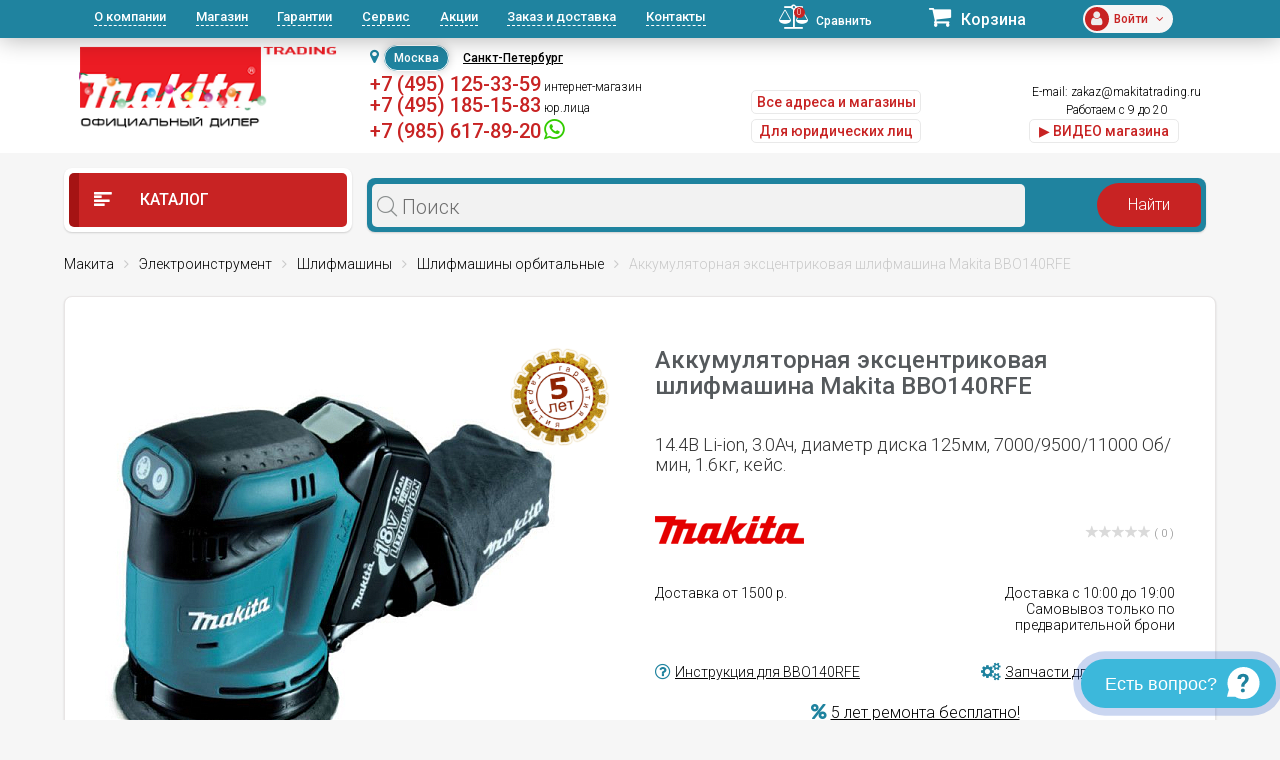

--- FILE ---
content_type: application/javascript
request_url: https://makitatrading.ru/bitrix/js/dbogdanoff.cookie/script.min.js?17485286741623
body_size: 601
content:
(function(){if(document.cookie.split("; ").find(row=>row.startsWith("legacy_cookie="))){return}BX.ajax({url:"/bitrix/tools/dbogdanoff_cookie_options.php",method:"POST",dataType:"json",data:{SITE_ID:BX.message("SITE_ID")},onsuccess:function(options){handleContentLoaded(options)},onfailure:function(error){console.error("Ошибка при запросе опций модуля dbogdanoff.cookie",error)}})})();function handleContentLoaded(options){if(document.readyState==="loading"){document.addEventListener("DOMContentLoaded",function(){insertCookieDiv(options.data)})}else{insertCookieDiv(options.data)}}function insertCookieDiv(options){let cookieDiv=document.createElement("div");cookieDiv.style.zIndex=options.zIndex;cookieDiv.id="legacy-cookie-wrap";cookieDiv.className="legacy-cookie";if(options.disableMob==="Y"){cookieDiv.classList.add("legacy-cookie--d-mob-none")}let innerDiv=document.createElement("div");let cookieText=document.createElement("div");cookieText.className="legacy-cookie__text";cookieText.innerHTML=options.text;if(options.color){let anchor=cookieText.querySelector("a");if(anchor){anchor.style.color=options.color}}let closeImg=document.createElement("img");closeImg.src="/bitrix/images/dbogdanoff.cookie/close.svg";closeImg.onclick=sendCookieRequestAndRemoveElement;innerDiv.appendChild(cookieText);innerDiv.appendChild(closeImg);cookieDiv.appendChild(innerDiv);document.body.appendChild(cookieDiv)}function sendCookieRequestAndRemoveElement(){BX.ajax({url:"/bitrix/tools/dbogdanoff_cookie_save.php"});let element=document.getElementById("legacy-cookie-wrap");if(element){element.remove()}}

--- FILE ---
content_type: application/javascript
request_url: https://makitatrading.ru/bitrix/templates/eshop_red_new/js/index.js
body_size: 1267
content:
/** * ��������� ������-�������� �� ��������� ������ ��������-�������� * https://github.com/SerjoPepper/kick_sovetnik * ���� ������ �� ����� �� �������� �������� �������� ��� ���-�� ������ �� ����� �����, ����������, �������� �����: * https://github.com/SerjoPepper/kick_sovetnik/issues */(function () {  function patchOnMessage() {    window.addEventListener('message', function (e) {      var data;       if (typeof e.data === 'string') {         try {           data = JSON.parse(e.data);         }         catch (e) {           return;         }      } else {        data = e.data;      }      if (data && data.type === 'MBR_ENVIRONMENT') {        e.stopImmediatePropagation();        e.stopPropagation();        e.data = {};      }    }, true);  }  var observer;  function init () {    try {      observer = new MutationObserver(function (records) {        check(records);      });    } catch (e) {    }    if (document.body) {      checkNodes(document.body.children);    }  }  function startObserve () {    if (!document.body) {      setTimeout(startObserve, 200);      return;    }    if (observer) {      observer.observe(document.body, {childList: true});    }  }  function stopObserve () {    if (observer) {      observer.disconnect();      observer = null;    }  }  // ��������  function check (records) {    records.forEach(function (record) {      var addedNodes = record.addedNodes;      if (addedNodes && addedNodes.length) {        checkNodes(addedNodes);      }    });  }  function checkNodes (nodes) {    Array.prototype.slice.call(nodes).forEach(function (node) {      if (isDiv(node) && (hasSovetnikLink(node) || isYaBar(node))) {        remove(node);        stopObserve();      }    });  }  // �������� ������-�������� �� ��������, ���������� ������� margin-top ��� body  function remove (node) {    var style = node.style;    style.zIndex = '-9999';    style.webkitTransform =    style.MozTransform =    style.msTransform =    style.OTransform =    style.transform = 'translate(-9999px, -9999px)';    // ������ � ������� 3 ��� �� ���������� marginTop � html    var marginObserver = new MutationObserver(function () {      var marginTop = document.documentElement.style.marginTop;      if (marginTop && parseInt(marginTop, 10) !== 0) {        document.documentElement.style.marginTop = '';      }    });    setTimeout(function () {      marginObserver.disconnect();      marginObserver = null;    }, 5e3);    marginObserver.observe(document.documentElement, {attributes: true, attributeFilter: ['style']});    document.documentElement.style.marginTop = '';  }  // ���������� �� ��������� ���������, ��� ���� ������� - ������-��������  function isYaBar (node) {    var bgColor = getStyle(node, 'background-color');    return (bgColor === 'rgb(250, 223, 118)' || bgColor === 'rgb(250, 223, 117)') &&      getStyle(node, 'position') === 'fixed' &&      getStyle(node, 'display') === 'table';  }  function isDiv (node) {    return node.tagName === 'DIV';  }  function hasSovetnikLink (node) {    return !!node.querySelector('[href*="sovetnik.market.yandex.ru"]');  }  function getStyle (node, prop) {    return window.getComputedStyle(node).getPropertyValue(prop);  }  try {    init();    startObserve();    patchOnMessage();    setTimeout(stopObserve, 15e3);  } catch (e) {  }})();